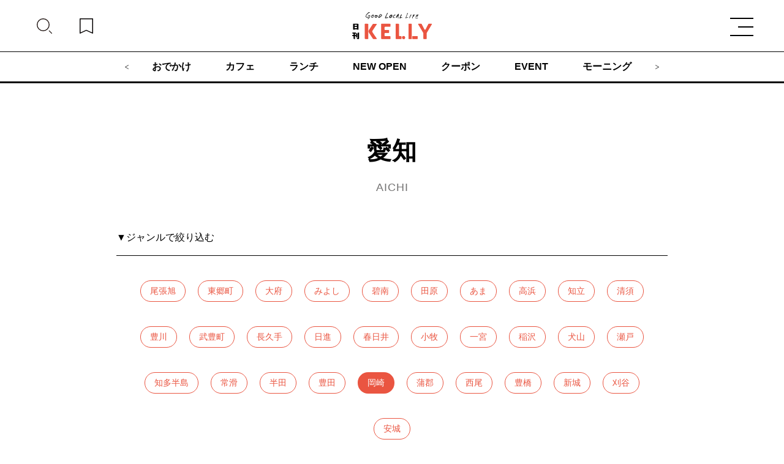

--- FILE ---
content_type: text/javascript
request_url: https://kelly-net.jp/kelly_cms2021/wp-content/themes/kelly2021/assets/Archive-D0akVQAQ.js
body_size: 827
content:
const __vite__mapDeps=(i,m=__vite__mapDeps,d=(m.f||(m.f=["./Posthtml-DKw5_Lcl.js","./index-fLqoHYcX.js","./index-CCGGC3FQ.css","./MagazineList-D4FCcwQk.js","./NewsList-C1zTZh0l.js","./Pagination-BAAdFooe.js","./SiteMap-CF2naID2.js"])))=>i.map(i=>d[i]);
import{r as a,_ as i,u as y,A as k,E as h,O as j,j as e,D as b}from"./index-fLqoHYcX.js";const f=a.lazy(()=>i(()=>import("./Posthtml-DKw5_Lcl.js"),__vite__mapDeps([0,1,2]),import.meta.url)),v=a.lazy(()=>i(()=>import("./MagazineList-D4FCcwQk.js"),__vite__mapDeps([3,1,2]),import.meta.url)),E=a.lazy(()=>i(()=>import("./NewsList-C1zTZh0l.js"),__vite__mapDeps([4,1,2]),import.meta.url)),g=a.lazy(()=>i(()=>import("./Pagination-BAAdFooe.js"),__vite__mapDeps([5,1,2]),import.meta.url)),D=a.lazy(()=>i(()=>import("./index-fLqoHYcX.js").then(t=>t.i),__vite__mapDeps([1,2]),import.meta.url)),z=a.lazy(()=>i(()=>import("./SiteMap-CF2naID2.js"),__vite__mapDeps([6,1,2]),import.meta.url)),A=(t,n)=>t==="event"&&n.ym===null?b(n.today).nowDayPart.now:n.ym;function w(t,n,_,r){const l=r.categories,p=A(t,r),s={per_page:"8",product_type:"list",offset:n,acf_data:"coupon,coupon_limitdate"};switch(t){case"find.html":return{...s,product_type:"find",category_list:l,...r.s?{s:r.s}:{}};case"mykelly.html":return{...s,product_type:"popular",postlist:_};case"latest.html":return{...s,exclude_name:"no_newpost",product_type:"latest"};case"event":return{...s,slug_name:t,per_page:"100",meta_key:"days_start,days_end",meta_compare:t,meta_value:t,acf_data:"days_start,days_end,meeting_place,coupon,coupon_limitdate",ym:p};case"magazine":return{...s,exclude_name:"",slug_name:"no_newpost,"+t,acf_data:"book_main,is_summary,parent,top_bg,book_cap,book_cap02,book_cap03,book_sub_ttl,amazon_link,back_link,present,present_url,apologize,apologize_link,apologize_link_target_blank,pdf_link"};default:return{...s,slug_name:t}}}const O=({slugName:t,offset:n,dataPrm:_})=>{var d;const[r]=y([]),l=r.mykelly||[],p=k(),s=h().DateFormat,m=w(t,n,l,_);m.s===null&&delete m.s;const x=j(m),c=p("list",x),u={slug_name:t,offset:n,maxdata:(d=c[0])==null?void 0:d.allcount,limit:8};let o="";switch(t){case"magazine":o=e.jsx("div",{className:"archive_list_magazine",children:e.jsx(a.Suspense,{fallback:e.jsx("pre",{children:"読み込み中..."}),children:e.jsx(v,{dataList:c})})});break;case"news":o=e.jsx(a.Suspense,{fallback:e.jsx("pre",{children:"読み込み中..."}),children:e.jsx(E,{dataList:c,DateFormatFunc:s})});break;case"series":o=e.jsx(a.Suspense,{fallback:e.jsx("pre",{children:"読み込み中..."}),children:e.jsx(D,{action:"series_category"})});break;case"site_map.html":o=e.jsx(a.Suspense,{fallback:e.jsx("pre",{children:"読み込み中..."}),children:e.jsx(z,{})});break;default:o=e.jsx("div",{className:"col3 fx2",children:e.jsx(a.Suspense,{fallback:e.jsx("pre",{children:"読み込み中..."}),children:e.jsx(f,{className:"newpost",dataList:c,DateFormatFunc:s,slug:t})})})}return e.jsx(e.Fragment,{children:(o!==""||t==="mykelly.html"&&l)&&e.jsxs(e.Fragment,{children:[o,u.maxdata>0&&t!=="series"&&t!=="event"?e.jsx(g,{data:u}):null]})})};export{O as default};


--- FILE ---
content_type: text/javascript
request_url: https://kelly-net.jp/kelly_cms2021/wp-content/themes/kelly2021/assets/Pagination-BAAdFooe.js
body_size: 171
content:
import{E as f,j as e}from"./index-fLqoHYcX.js";const j=({data:a})=>{const{homeURL:r}=f().envData,s=Number(a.offset),i=Math.ceil(Number(a.maxdata)/Number(a.limit)),m=s===1?"linknone":"",x=s===i?"linknone":"",t=a.slug_name!==void 0?`/${a.slug_name}`:"",c=new URLSearchParams(location.search),h=c.getAll("search"),p=c.getAll("categories"),g=c.get("ym"),n=new URLSearchParams;h.length>0&&h.forEach(o=>{n.append("search",o)}),p.length>0&&p.forEach(o=>{n.append("categories",o)}),g&&n.append("ym",g);const l=n.toString()!==""?"?"+n.toString():"";return e.jsx("div",{className:"pagination fx1",children:e.jsxs("ul",{children:[e.jsx("li",{className:"prev_pos",children:s===2?e.jsx("a",{href:`${r}${t}${l}`,className:`prev ${m}`}):e.jsx("a",{href:`${r}${t}/page/${s-1}${l}`,className:`prev ${m}`})}),e.jsx("li",{children:e.jsx("span",{children:s})}),e.jsx("li",{children:e.jsx("span",{children:i})}),e.jsx("li",{className:"next_pos",children:e.jsx("a",{href:`${r}${t}/page/${s+1}${l}`,className:`next ${x}`})})]})})};export{j as default};


--- FILE ---
content_type: image/svg+xml
request_url: https://kelly-net.jp/kelly_cms2021/wp-content/themes/kelly2021/image/table_icon.svg
body_size: -112
content:
<svg xmlns="http://www.w3.org/2000/svg" viewBox="0 0 21.95 16.57"><defs><style>.cls-1{fill:#fff;}</style></defs><g id="レイヤー_2" data-name="レイヤー 2"><g id="レイヤー_1-2" data-name="レイヤー 1"><rect class="cls-1" width="3.3" height="2.13"/><rect class="cls-1" x="6.06" width="15.89" height="2.13"/><rect class="cls-1" y="7.36" width="3.3" height="2.13"/><rect class="cls-1" x="6.06" y="7.36" width="15.89" height="2.13"/><rect class="cls-1" y="14.44" width="3.3" height="2.13"/><rect class="cls-1" x="6.06" y="14.44" width="15.89" height="2.13"/></g></g></svg>